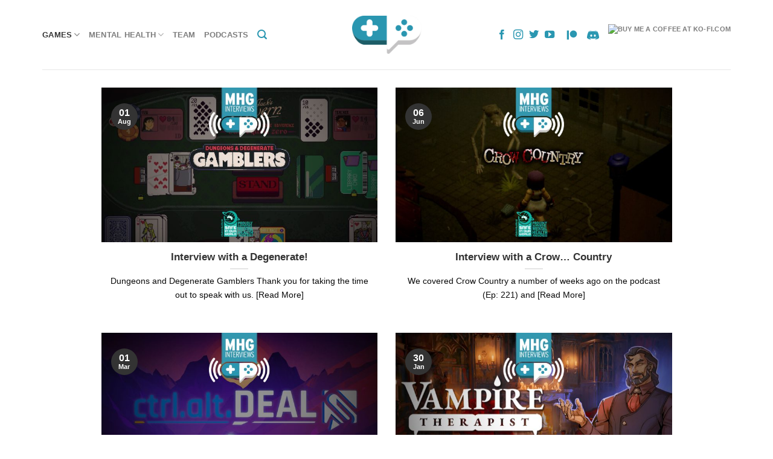

--- FILE ---
content_type: text/html; charset=UTF-8
request_url: https://www.mentalhealthgaming.com/category/interviews/
body_size: 16984
content:
<!DOCTYPE html>
<html lang="en-US" class="loading-site no-js">
<head>
	<meta charset="UTF-8" />
	<link rel="profile" href="http://gmpg.org/xfn/11" />
	<link rel="pingback" href="https://www.mentalhealthgaming.com/xmlrpc.php" />

	<script>(function(html){html.className = html.className.replace(/\bno-js\b/,'js')})(document.documentElement);</script>
<meta name='robots' content='index, follow, max-image-preview:large, max-snippet:-1, max-video-preview:-1' />
	<style>img:is([sizes="auto" i], [sizes^="auto," i]) { contain-intrinsic-size: 3000px 1500px }</style>
	<meta name="viewport" content="width=device-width, initial-scale=1" />
	<!-- This site is optimized with the Yoast SEO plugin v25.1 - https://yoast.com/wordpress/plugins/seo/ -->
	<title>Interviews Archives | MHG</title>
	<link rel="canonical" href="https://www.mentalhealthgaming.com/category/interviews/" />
	<meta property="og:locale" content="en_US" />
	<meta property="og:type" content="article" />
	<meta property="og:title" content="Interviews Archives | MHG" />
	<meta property="og:url" content="https://www.mentalhealthgaming.com/category/interviews/" />
	<meta property="og:site_name" content="MHG" />
	<meta name="twitter:card" content="summary_large_image" />
	<meta name="twitter:site" content="@mentalhealthga2" />
	<script type="application/ld+json" class="yoast-schema-graph">{"@context":"https://schema.org","@graph":[{"@type":"CollectionPage","@id":"https://www.mentalhealthgaming.com/category/interviews/","url":"https://www.mentalhealthgaming.com/category/interviews/","name":"Interviews Archives | MHG","isPartOf":{"@id":"https://www.mentalhealthgaming.com/#website"},"primaryImageOfPage":{"@id":"https://www.mentalhealthgaming.com/category/interviews/#primaryimage"},"image":{"@id":"https://www.mentalhealthgaming.com/category/interviews/#primaryimage"},"thumbnailUrl":"https://www.mentalhealthgaming.com/wp-content/uploads/2024/08/MHG_Interview_2024.jpg","breadcrumb":{"@id":"https://www.mentalhealthgaming.com/category/interviews/#breadcrumb"},"inLanguage":"en-US"},{"@type":"ImageObject","inLanguage":"en-US","@id":"https://www.mentalhealthgaming.com/category/interviews/#primaryimage","url":"https://www.mentalhealthgaming.com/wp-content/uploads/2024/08/MHG_Interview_2024.jpg","contentUrl":"https://www.mentalhealthgaming.com/wp-content/uploads/2024/08/MHG_Interview_2024.jpg","width":1920,"height":1080},{"@type":"BreadcrumbList","@id":"https://www.mentalhealthgaming.com/category/interviews/#breadcrumb","itemListElement":[{"@type":"ListItem","position":1,"name":"Home","item":"https://www.mentalhealthgaming.com/"},{"@type":"ListItem","position":2,"name":"Interviews"}]},{"@type":"WebSite","@id":"https://www.mentalhealthgaming.com/#website","url":"https://www.mentalhealthgaming.com/","name":"Mental Health Gaming","description":"Stay Strong &amp; Game","publisher":{"@id":"https://www.mentalhealthgaming.com/#organization"},"potentialAction":[{"@type":"SearchAction","target":{"@type":"EntryPoint","urlTemplate":"https://www.mentalhealthgaming.com/?s={search_term_string}"},"query-input":{"@type":"PropertyValueSpecification","valueRequired":true,"valueName":"search_term_string"}}],"inLanguage":"en-US"},{"@type":"Organization","@id":"https://www.mentalhealthgaming.com/#organization","name":"Mental Health Gaming","url":"https://www.mentalhealthgaming.com/","logo":{"@type":"ImageObject","inLanguage":"en-US","@id":"https://www.mentalhealthgaming.com/#/schema/logo/image/","url":"https://www.mentalhealthgaming.com/wp-content/uploads/2019/10/MHG-Logo.png","contentUrl":"https://www.mentalhealthgaming.com/wp-content/uploads/2019/10/MHG-Logo.png","width":2676,"height":2676,"caption":"Mental Health Gaming"},"image":{"@id":"https://www.mentalhealthgaming.com/#/schema/logo/image/"},"sameAs":["https://x.com/mentalhealthga2","https://www.youtube.com/channel/UCFeS_yr45e7DMXH4WVB399Q"]}]}</script>
	<!-- / Yoast SEO plugin. -->


<link rel='prefetch' href='https://www.mentalhealthgaming.com/wp-content/themes/flatsome/assets/js/flatsome.js?ver=e1ad26bd5672989785e1' />
<link rel='prefetch' href='https://www.mentalhealthgaming.com/wp-content/themes/flatsome/assets/js/chunk.slider.js?ver=3.19.12' />
<link rel='prefetch' href='https://www.mentalhealthgaming.com/wp-content/themes/flatsome/assets/js/chunk.popups.js?ver=3.19.12' />
<link rel='prefetch' href='https://www.mentalhealthgaming.com/wp-content/themes/flatsome/assets/js/chunk.tooltips.js?ver=3.19.12' />
<link rel="alternate" type="application/rss+xml" title="MHG &raquo; Feed" href="https://www.mentalhealthgaming.com/feed/" />
<link rel="alternate" type="application/rss+xml" title="MHG &raquo; Comments Feed" href="https://www.mentalhealthgaming.com/comments/feed/" />
<link rel="alternate" type="application/rss+xml" title="MHG &raquo; Interviews Category Feed" href="https://www.mentalhealthgaming.com/category/interviews/feed/" />
		<!-- This site uses the Google Analytics by MonsterInsights plugin v9.5.3 - Using Analytics tracking - https://www.monsterinsights.com/ -->
							<script src="//www.googletagmanager.com/gtag/js?id=G-746S0SCBBG"  data-cfasync="false" data-wpfc-render="false" type="text/javascript" async></script>
			<script data-cfasync="false" data-wpfc-render="false" type="text/javascript">
				var mi_version = '9.5.3';
				var mi_track_user = true;
				var mi_no_track_reason = '';
								var MonsterInsightsDefaultLocations = {"page_location":"https:\/\/www.mentalhealthgaming.com\/category\/interviews\/"};
				if ( typeof MonsterInsightsPrivacyGuardFilter === 'function' ) {
					var MonsterInsightsLocations = (typeof MonsterInsightsExcludeQuery === 'object') ? MonsterInsightsPrivacyGuardFilter( MonsterInsightsExcludeQuery ) : MonsterInsightsPrivacyGuardFilter( MonsterInsightsDefaultLocations );
				} else {
					var MonsterInsightsLocations = (typeof MonsterInsightsExcludeQuery === 'object') ? MonsterInsightsExcludeQuery : MonsterInsightsDefaultLocations;
				}

								var disableStrs = [
										'ga-disable-G-746S0SCBBG',
									];

				/* Function to detect opted out users */
				function __gtagTrackerIsOptedOut() {
					for (var index = 0; index < disableStrs.length; index++) {
						if (document.cookie.indexOf(disableStrs[index] + '=true') > -1) {
							return true;
						}
					}

					return false;
				}

				/* Disable tracking if the opt-out cookie exists. */
				if (__gtagTrackerIsOptedOut()) {
					for (var index = 0; index < disableStrs.length; index++) {
						window[disableStrs[index]] = true;
					}
				}

				/* Opt-out function */
				function __gtagTrackerOptout() {
					for (var index = 0; index < disableStrs.length; index++) {
						document.cookie = disableStrs[index] + '=true; expires=Thu, 31 Dec 2099 23:59:59 UTC; path=/';
						window[disableStrs[index]] = true;
					}
				}

				if ('undefined' === typeof gaOptout) {
					function gaOptout() {
						__gtagTrackerOptout();
					}
				}
								window.dataLayer = window.dataLayer || [];

				window.MonsterInsightsDualTracker = {
					helpers: {},
					trackers: {},
				};
				if (mi_track_user) {
					function __gtagDataLayer() {
						dataLayer.push(arguments);
					}

					function __gtagTracker(type, name, parameters) {
						if (!parameters) {
							parameters = {};
						}

						if (parameters.send_to) {
							__gtagDataLayer.apply(null, arguments);
							return;
						}

						if (type === 'event') {
														parameters.send_to = monsterinsights_frontend.v4_id;
							var hookName = name;
							if (typeof parameters['event_category'] !== 'undefined') {
								hookName = parameters['event_category'] + ':' + name;
							}

							if (typeof MonsterInsightsDualTracker.trackers[hookName] !== 'undefined') {
								MonsterInsightsDualTracker.trackers[hookName](parameters);
							} else {
								__gtagDataLayer('event', name, parameters);
							}
							
						} else {
							__gtagDataLayer.apply(null, arguments);
						}
					}

					__gtagTracker('js', new Date());
					__gtagTracker('set', {
						'developer_id.dZGIzZG': true,
											});
					if ( MonsterInsightsLocations.page_location ) {
						__gtagTracker('set', MonsterInsightsLocations);
					}
										__gtagTracker('config', 'G-746S0SCBBG', {"forceSSL":"true","link_attribution":"true"} );
															window.gtag = __gtagTracker;										(function () {
						/* https://developers.google.com/analytics/devguides/collection/analyticsjs/ */
						/* ga and __gaTracker compatibility shim. */
						var noopfn = function () {
							return null;
						};
						var newtracker = function () {
							return new Tracker();
						};
						var Tracker = function () {
							return null;
						};
						var p = Tracker.prototype;
						p.get = noopfn;
						p.set = noopfn;
						p.send = function () {
							var args = Array.prototype.slice.call(arguments);
							args.unshift('send');
							__gaTracker.apply(null, args);
						};
						var __gaTracker = function () {
							var len = arguments.length;
							if (len === 0) {
								return;
							}
							var f = arguments[len - 1];
							if (typeof f !== 'object' || f === null || typeof f.hitCallback !== 'function') {
								if ('send' === arguments[0]) {
									var hitConverted, hitObject = false, action;
									if ('event' === arguments[1]) {
										if ('undefined' !== typeof arguments[3]) {
											hitObject = {
												'eventAction': arguments[3],
												'eventCategory': arguments[2],
												'eventLabel': arguments[4],
												'value': arguments[5] ? arguments[5] : 1,
											}
										}
									}
									if ('pageview' === arguments[1]) {
										if ('undefined' !== typeof arguments[2]) {
											hitObject = {
												'eventAction': 'page_view',
												'page_path': arguments[2],
											}
										}
									}
									if (typeof arguments[2] === 'object') {
										hitObject = arguments[2];
									}
									if (typeof arguments[5] === 'object') {
										Object.assign(hitObject, arguments[5]);
									}
									if ('undefined' !== typeof arguments[1].hitType) {
										hitObject = arguments[1];
										if ('pageview' === hitObject.hitType) {
											hitObject.eventAction = 'page_view';
										}
									}
									if (hitObject) {
										action = 'timing' === arguments[1].hitType ? 'timing_complete' : hitObject.eventAction;
										hitConverted = mapArgs(hitObject);
										__gtagTracker('event', action, hitConverted);
									}
								}
								return;
							}

							function mapArgs(args) {
								var arg, hit = {};
								var gaMap = {
									'eventCategory': 'event_category',
									'eventAction': 'event_action',
									'eventLabel': 'event_label',
									'eventValue': 'event_value',
									'nonInteraction': 'non_interaction',
									'timingCategory': 'event_category',
									'timingVar': 'name',
									'timingValue': 'value',
									'timingLabel': 'event_label',
									'page': 'page_path',
									'location': 'page_location',
									'title': 'page_title',
									'referrer' : 'page_referrer',
								};
								for (arg in args) {
																		if (!(!args.hasOwnProperty(arg) || !gaMap.hasOwnProperty(arg))) {
										hit[gaMap[arg]] = args[arg];
									} else {
										hit[arg] = args[arg];
									}
								}
								return hit;
							}

							try {
								f.hitCallback();
							} catch (ex) {
							}
						};
						__gaTracker.create = newtracker;
						__gaTracker.getByName = newtracker;
						__gaTracker.getAll = function () {
							return [];
						};
						__gaTracker.remove = noopfn;
						__gaTracker.loaded = true;
						window['__gaTracker'] = __gaTracker;
					})();
									} else {
										console.log("");
					(function () {
						function __gtagTracker() {
							return null;
						}

						window['__gtagTracker'] = __gtagTracker;
						window['gtag'] = __gtagTracker;
					})();
									}
			</script>
				<!-- / Google Analytics by MonsterInsights -->
		<script type="text/javascript">
/* <![CDATA[ */
window._wpemojiSettings = {"baseUrl":"https:\/\/s.w.org\/images\/core\/emoji\/15.1.0\/72x72\/","ext":".png","svgUrl":"https:\/\/s.w.org\/images\/core\/emoji\/15.1.0\/svg\/","svgExt":".svg","source":{"concatemoji":"https:\/\/www.mentalhealthgaming.com\/wp-includes\/js\/wp-emoji-release.min.js?ver=6.8.1"}};
/*! This file is auto-generated */
!function(i,n){var o,s,e;function c(e){try{var t={supportTests:e,timestamp:(new Date).valueOf()};sessionStorage.setItem(o,JSON.stringify(t))}catch(e){}}function p(e,t,n){e.clearRect(0,0,e.canvas.width,e.canvas.height),e.fillText(t,0,0);var t=new Uint32Array(e.getImageData(0,0,e.canvas.width,e.canvas.height).data),r=(e.clearRect(0,0,e.canvas.width,e.canvas.height),e.fillText(n,0,0),new Uint32Array(e.getImageData(0,0,e.canvas.width,e.canvas.height).data));return t.every(function(e,t){return e===r[t]})}function u(e,t,n){switch(t){case"flag":return n(e,"\ud83c\udff3\ufe0f\u200d\u26a7\ufe0f","\ud83c\udff3\ufe0f\u200b\u26a7\ufe0f")?!1:!n(e,"\ud83c\uddfa\ud83c\uddf3","\ud83c\uddfa\u200b\ud83c\uddf3")&&!n(e,"\ud83c\udff4\udb40\udc67\udb40\udc62\udb40\udc65\udb40\udc6e\udb40\udc67\udb40\udc7f","\ud83c\udff4\u200b\udb40\udc67\u200b\udb40\udc62\u200b\udb40\udc65\u200b\udb40\udc6e\u200b\udb40\udc67\u200b\udb40\udc7f");case"emoji":return!n(e,"\ud83d\udc26\u200d\ud83d\udd25","\ud83d\udc26\u200b\ud83d\udd25")}return!1}function f(e,t,n){var r="undefined"!=typeof WorkerGlobalScope&&self instanceof WorkerGlobalScope?new OffscreenCanvas(300,150):i.createElement("canvas"),a=r.getContext("2d",{willReadFrequently:!0}),o=(a.textBaseline="top",a.font="600 32px Arial",{});return e.forEach(function(e){o[e]=t(a,e,n)}),o}function t(e){var t=i.createElement("script");t.src=e,t.defer=!0,i.head.appendChild(t)}"undefined"!=typeof Promise&&(o="wpEmojiSettingsSupports",s=["flag","emoji"],n.supports={everything:!0,everythingExceptFlag:!0},e=new Promise(function(e){i.addEventListener("DOMContentLoaded",e,{once:!0})}),new Promise(function(t){var n=function(){try{var e=JSON.parse(sessionStorage.getItem(o));if("object"==typeof e&&"number"==typeof e.timestamp&&(new Date).valueOf()<e.timestamp+604800&&"object"==typeof e.supportTests)return e.supportTests}catch(e){}return null}();if(!n){if("undefined"!=typeof Worker&&"undefined"!=typeof OffscreenCanvas&&"undefined"!=typeof URL&&URL.createObjectURL&&"undefined"!=typeof Blob)try{var e="postMessage("+f.toString()+"("+[JSON.stringify(s),u.toString(),p.toString()].join(",")+"));",r=new Blob([e],{type:"text/javascript"}),a=new Worker(URL.createObjectURL(r),{name:"wpTestEmojiSupports"});return void(a.onmessage=function(e){c(n=e.data),a.terminate(),t(n)})}catch(e){}c(n=f(s,u,p))}t(n)}).then(function(e){for(var t in e)n.supports[t]=e[t],n.supports.everything=n.supports.everything&&n.supports[t],"flag"!==t&&(n.supports.everythingExceptFlag=n.supports.everythingExceptFlag&&n.supports[t]);n.supports.everythingExceptFlag=n.supports.everythingExceptFlag&&!n.supports.flag,n.DOMReady=!1,n.readyCallback=function(){n.DOMReady=!0}}).then(function(){return e}).then(function(){var e;n.supports.everything||(n.readyCallback(),(e=n.source||{}).concatemoji?t(e.concatemoji):e.wpemoji&&e.twemoji&&(t(e.twemoji),t(e.wpemoji)))}))}((window,document),window._wpemojiSettings);
/* ]]> */
</script>
<style id='wp-emoji-styles-inline-css' type='text/css'>

	img.wp-smiley, img.emoji {
		display: inline !important;
		border: none !important;
		box-shadow: none !important;
		height: 1em !important;
		width: 1em !important;
		margin: 0 0.07em !important;
		vertical-align: -0.1em !important;
		background: none !important;
		padding: 0 !important;
	}
</style>
<style id='wp-block-library-inline-css' type='text/css'>
:root{--wp-admin-theme-color:#007cba;--wp-admin-theme-color--rgb:0,124,186;--wp-admin-theme-color-darker-10:#006ba1;--wp-admin-theme-color-darker-10--rgb:0,107,161;--wp-admin-theme-color-darker-20:#005a87;--wp-admin-theme-color-darker-20--rgb:0,90,135;--wp-admin-border-width-focus:2px;--wp-block-synced-color:#7a00df;--wp-block-synced-color--rgb:122,0,223;--wp-bound-block-color:var(--wp-block-synced-color)}@media (min-resolution:192dpi){:root{--wp-admin-border-width-focus:1.5px}}.wp-element-button{cursor:pointer}:root{--wp--preset--font-size--normal:16px;--wp--preset--font-size--huge:42px}:root .has-very-light-gray-background-color{background-color:#eee}:root .has-very-dark-gray-background-color{background-color:#313131}:root .has-very-light-gray-color{color:#eee}:root .has-very-dark-gray-color{color:#313131}:root .has-vivid-green-cyan-to-vivid-cyan-blue-gradient-background{background:linear-gradient(135deg,#00d084,#0693e3)}:root .has-purple-crush-gradient-background{background:linear-gradient(135deg,#34e2e4,#4721fb 50%,#ab1dfe)}:root .has-hazy-dawn-gradient-background{background:linear-gradient(135deg,#faaca8,#dad0ec)}:root .has-subdued-olive-gradient-background{background:linear-gradient(135deg,#fafae1,#67a671)}:root .has-atomic-cream-gradient-background{background:linear-gradient(135deg,#fdd79a,#004a59)}:root .has-nightshade-gradient-background{background:linear-gradient(135deg,#330968,#31cdcf)}:root .has-midnight-gradient-background{background:linear-gradient(135deg,#020381,#2874fc)}.has-regular-font-size{font-size:1em}.has-larger-font-size{font-size:2.625em}.has-normal-font-size{font-size:var(--wp--preset--font-size--normal)}.has-huge-font-size{font-size:var(--wp--preset--font-size--huge)}.has-text-align-center{text-align:center}.has-text-align-left{text-align:left}.has-text-align-right{text-align:right}#end-resizable-editor-section{display:none}.aligncenter{clear:both}.items-justified-left{justify-content:flex-start}.items-justified-center{justify-content:center}.items-justified-right{justify-content:flex-end}.items-justified-space-between{justify-content:space-between}.screen-reader-text{border:0;clip-path:inset(50%);height:1px;margin:-1px;overflow:hidden;padding:0;position:absolute;width:1px;word-wrap:normal!important}.screen-reader-text:focus{background-color:#ddd;clip-path:none;color:#444;display:block;font-size:1em;height:auto;left:5px;line-height:normal;padding:15px 23px 14px;text-decoration:none;top:5px;width:auto;z-index:100000}html :where(.has-border-color){border-style:solid}html :where([style*=border-top-color]){border-top-style:solid}html :where([style*=border-right-color]){border-right-style:solid}html :where([style*=border-bottom-color]){border-bottom-style:solid}html :where([style*=border-left-color]){border-left-style:solid}html :where([style*=border-width]){border-style:solid}html :where([style*=border-top-width]){border-top-style:solid}html :where([style*=border-right-width]){border-right-style:solid}html :where([style*=border-bottom-width]){border-bottom-style:solid}html :where([style*=border-left-width]){border-left-style:solid}html :where(img[class*=wp-image-]){height:auto;max-width:100%}:where(figure){margin:0 0 1em}html :where(.is-position-sticky){--wp-admin--admin-bar--position-offset:var(--wp-admin--admin-bar--height,0px)}@media screen and (max-width:600px){html :where(.is-position-sticky){--wp-admin--admin-bar--position-offset:0px}}
</style>
<link rel='stylesheet' id='contact-form-7-css' href='https://www.mentalhealthgaming.com/wp-content/plugins/contact-form-7/includes/css/styles.css?ver=6.0.6' type='text/css' media='all' />
<link rel='stylesheet' id='cb_p6-css-main-css' href='https://www.mentalhealthgaming.com/wp-content/plugins/patron-button-and-widgets-by-codebard/plugin/templates/default/style.css?ver=6.8.1' type='text/css' media='all' />
<link rel='stylesheet' id='__EPYT__style-css' href='https://www.mentalhealthgaming.com/wp-content/plugins/youtube-embed-plus/styles/ytprefs.min.css?ver=14.2.2' type='text/css' media='all' />
<style id='__EPYT__style-inline-css' type='text/css'>

                .epyt-gallery-thumb {
                        width: 33.333%;
                }
                
</style>
<link rel='stylesheet' id='flatsome-main-css' href='https://www.mentalhealthgaming.com/wp-content/themes/flatsome/assets/css/flatsome.css?ver=3.19.12' type='text/css' media='all' />
<style id='flatsome-main-inline-css' type='text/css'>
@font-face {
				font-family: "fl-icons";
				font-display: block;
				src: url(https://www.mentalhealthgaming.com/wp-content/themes/flatsome/assets/css/icons/fl-icons.eot?v=3.19.12);
				src:
					url(https://www.mentalhealthgaming.com/wp-content/themes/flatsome/assets/css/icons/fl-icons.eot#iefix?v=3.19.12) format("embedded-opentype"),
					url(https://www.mentalhealthgaming.com/wp-content/themes/flatsome/assets/css/icons/fl-icons.woff2?v=3.19.12) format("woff2"),
					url(https://www.mentalhealthgaming.com/wp-content/themes/flatsome/assets/css/icons/fl-icons.ttf?v=3.19.12) format("truetype"),
					url(https://www.mentalhealthgaming.com/wp-content/themes/flatsome/assets/css/icons/fl-icons.woff?v=3.19.12) format("woff"),
					url(https://www.mentalhealthgaming.com/wp-content/themes/flatsome/assets/css/icons/fl-icons.svg?v=3.19.12#fl-icons) format("svg");
			}
</style>
<link rel='stylesheet' id='flatsome-style-css' href='https://www.mentalhealthgaming.com/wp-content/themes/flatsome/style.css?ver=3.19.12' type='text/css' media='all' />
<script type="text/javascript">
            window._nslDOMReady = function (callback) {
                if ( document.readyState === "complete" || document.readyState === "interactive" ) {
                    callback();
                } else {
                    document.addEventListener( "DOMContentLoaded", callback );
                }
            };
            </script><script type="text/javascript" src="https://www.mentalhealthgaming.com/wp-content/plugins/google-analytics-for-wordpress/assets/js/frontend-gtag.min.js?ver=9.5.3" id="monsterinsights-frontend-script-js" async="async" data-wp-strategy="async"></script>
<script data-cfasync="false" data-wpfc-render="false" type="text/javascript" id='monsterinsights-frontend-script-js-extra'>/* <![CDATA[ */
var monsterinsights_frontend = {"js_events_tracking":"true","download_extensions":"doc,pdf,ppt,zip,xls,docx,pptx,xlsx","inbound_paths":"[]","home_url":"https:\/\/www.mentalhealthgaming.com","hash_tracking":"false","v4_id":"G-746S0SCBBG"};/* ]]> */
</script>
<script type="text/javascript" src="https://www.mentalhealthgaming.com/wp-includes/js/jquery/jquery.min.js?ver=3.7.1" id="jquery-core-js"></script>
<script type="text/javascript" src="https://www.mentalhealthgaming.com/wp-includes/js/jquery/jquery-migrate.min.js?ver=3.4.1" id="jquery-migrate-js"></script>
<script type="text/javascript" id="__ytprefs__-js-extra">
/* <![CDATA[ */
var _EPYT_ = {"ajaxurl":"https:\/\/www.mentalhealthgaming.com\/wp-admin\/admin-ajax.php","security":"4428eb4ebc","gallery_scrolloffset":"20","eppathtoscripts":"https:\/\/www.mentalhealthgaming.com\/wp-content\/plugins\/youtube-embed-plus\/scripts\/","eppath":"https:\/\/www.mentalhealthgaming.com\/wp-content\/plugins\/youtube-embed-plus\/","epresponsiveselector":"[\"iframe.__youtube_prefs__\",\"iframe[src*='youtube.com']\",\"iframe[src*='youtube-nocookie.com']\",\"iframe[data-ep-src*='youtube.com']\",\"iframe[data-ep-src*='youtube-nocookie.com']\",\"iframe[data-ep-gallerysrc*='youtube.com']\"]","epdovol":"1","version":"14.2.2","evselector":"iframe.__youtube_prefs__[src], iframe[src*=\"youtube.com\/embed\/\"], iframe[src*=\"youtube-nocookie.com\/embed\/\"]","ajax_compat":"","maxres_facade":"eager","ytapi_load":"light","pause_others":"","stopMobileBuffer":"1","facade_mode":"","not_live_on_channel":""};
/* ]]> */
</script>
<script type="text/javascript" src="https://www.mentalhealthgaming.com/wp-content/plugins/youtube-embed-plus/scripts/ytprefs.min.js?ver=14.2.2" id="__ytprefs__-js"></script>
<link rel="https://api.w.org/" href="https://www.mentalhealthgaming.com/wp-json/" /><link rel="alternate" title="JSON" type="application/json" href="https://www.mentalhealthgaming.com/wp-json/wp/v2/categories/273" /><link rel="EditURI" type="application/rsd+xml" title="RSD" href="https://www.mentalhealthgaming.com/xmlrpc.php?rsd" />
<meta name="generator" content="WordPress 6.8.1" />
<link rel="icon" href="https://www.mentalhealthgaming.com/wp-content/uploads/2021/06/cropped-MHG-Profile-SQ-32x32.jpg" sizes="32x32" />
<link rel="icon" href="https://www.mentalhealthgaming.com/wp-content/uploads/2021/06/cropped-MHG-Profile-SQ-192x192.jpg" sizes="192x192" />
<link rel="apple-touch-icon" href="https://www.mentalhealthgaming.com/wp-content/uploads/2021/06/cropped-MHG-Profile-SQ-180x180.jpg" />
<meta name="msapplication-TileImage" content="https://www.mentalhealthgaming.com/wp-content/uploads/2021/06/cropped-MHG-Profile-SQ-270x270.jpg" />
<style id="custom-css" type="text/css">:root {--primary-color: #333333;--fs-color-primary: #333333;--fs-color-secondary: #d26e4b;--fs-color-success: #7a9c59;--fs-color-alert: #b20000;--fs-experimental-link-color: #6e0705;--fs-experimental-link-color-hover: #111;}.tooltipster-base {--tooltip-color: #fff;--tooltip-bg-color: #000;}.off-canvas-right .mfp-content, .off-canvas-left .mfp-content {--drawer-width: 300px;}.container-width, .full-width .ubermenu-nav, .container, .row{max-width: 1170px}.row.row-collapse{max-width: 1140px}.row.row-small{max-width: 1162.5px}.row.row-large{max-width: 1200px}.header-main{height: 115px}#logo img{max-height: 115px}#logo{width:115px;}#logo img{padding:21px 0;}.header-bottom{min-height: 67px}.header-top{min-height: 30px}.transparent .header-main{height: 265px}.transparent #logo img{max-height: 265px}.has-transparent + .page-title:first-of-type,.has-transparent + #main > .page-title,.has-transparent + #main > div > .page-title,.has-transparent + #main .page-header-wrapper:first-of-type .page-title{padding-top: 315px;}.header.show-on-scroll,.stuck .header-main{height:53px!important}.stuck #logo img{max-height: 53px!important}.header-bg-color {background-color: #ffffff}.header-bottom {background-color: #ffffff}.stuck .header-main .nav > li > a{line-height: 50px }@media (max-width: 549px) {.header-main{height: 70px}#logo img{max-height: 70px}}.main-menu-overlay{background-color: #350000}body{color: #0a0a0a}h1,h2,h3,h4,h5,h6,.heading-font{color: #333333;}.header:not(.transparent) .header-bottom-nav.nav > li > a{color: #2a97b1;}.header:not(.transparent) .header-bottom-nav.nav > li > a:hover,.header:not(.transparent) .header-bottom-nav.nav > li.active > a,.header:not(.transparent) .header-bottom-nav.nav > li.current > a,.header:not(.transparent) .header-bottom-nav.nav > li > a.active,.header:not(.transparent) .header-bottom-nav.nav > li > a.current{color: #217f96;}.header-bottom-nav.nav-line-bottom > li > a:before,.header-bottom-nav.nav-line-grow > li > a:before,.header-bottom-nav.nav-line > li > a:before,.header-bottom-nav.nav-box > li > a:hover,.header-bottom-nav.nav-box > li.active > a,.header-bottom-nav.nav-pills > li > a:hover,.header-bottom-nav.nav-pills > li.active > a{color:#FFF!important;background-color: #217f96;}.header-main .social-icons,.header-main .cart-icon strong,.header-main .menu-title,.header-main .header-button > .button.is-outline,.header-main .nav > li > a > i:not(.icon-angle-down){color: #2a97b1!important;}.header-main .header-button > .button.is-outline,.header-main .cart-icon strong:after,.header-main .cart-icon strong{border-color: #2a97b1!important;}.header-main .header-button > .button:not(.is-outline){background-color: #2a97b1!important;}.header-main .current-dropdown .cart-icon strong,.header-main .header-button > .button:hover,.header-main .header-button > .button:hover i,.header-main .header-button > .button:hover span{color:#FFF!important;}.header-main .menu-title:hover,.header-main .social-icons a:hover,.header-main .header-button > .button.is-outline:hover,.header-main .nav > li > a:hover > i:not(.icon-angle-down){color: #2a97b1!important;}.header-main .current-dropdown .cart-icon strong,.header-main .header-button > .button:hover{background-color: #2a97b1!important;}.header-main .current-dropdown .cart-icon strong:after,.header-main .current-dropdown .cart-icon strong,.header-main .header-button > .button:hover{border-color: #2a97b1!important;}.footer-1{background-color: #333333}.footer-2{background-color: #FFFFFF}.absolute-footer, html{background-color: #ffffff}.nav-vertical-fly-out > li + li {border-top-width: 1px; border-top-style: solid;}/* Custom CSS */p > a {background-color: #eeeeee;color: #333;padding: 2px 5px;text-decoration: underline;}p > a:hover {background-color: #be3022;color: #fff;padding: 2px 5px;}.wp-block-spacer { height: 20px!important;}.button span {font-family: sans-serif;}p > a {background-color: #eeeeee;color: #333;padding: 2px 5px;}.stack {display: flex;flex-wrap: wrap;}.stack > .box {flex: 1 0 21%; /* explanation below */max-width: 21%;}.featured-title .page-title-inner {padding-bottom: 20px;min-height: 70vh!important;}.wp-element-button, .wp-block-button__link {background-color: #07879c !important;border-width: 0;color: #fff;font-family: inherit;font-size: inherit;line-height: inherit;padding: 0.5rem!important;margin-bottom: 20px;text-decoration: none;border-radius: 10px;}/* Custom CSS Tablet */@media (max-width: 849px){.stack > .box {flex: 1 0 32%; /* explanation below */max-width: 32%;}}/* Custom CSS Mobile */@media (max-width: 549px){.stack > .box {flex: 1 0 49%; /* explanation below */max-width: 49%;}.featured-title .page-title-inner {padding-bottom: 20px;min-height: 45vh!important;}h2 {font-size: 2.3em;}}.label-new.menu-item > a:after{content:"New";}.label-hot.menu-item > a:after{content:"Hot";}.label-sale.menu-item > a:after{content:"Sale";}.label-popular.menu-item > a:after{content:"Popular";}</style>		<style type="text/css" id="wp-custom-css">
			.epyt-video-wrapper {
    margin-bottom: 30px !important;
}		</style>
		<style id="kirki-inline-styles"></style></head>

<body class="archive category category-interviews category-273 wp-theme-flatsome full-width lightbox nav-dropdown-has-arrow nav-dropdown-has-shadow nav-dropdown-has-border">


<a class="skip-link screen-reader-text" href="#main">Skip to content</a>

<div id="wrapper">

	
	<header id="header" class="header ">
		<div class="header-wrapper">
			<div id="masthead" class="header-main show-logo-center hide-for-sticky">
      <div class="header-inner flex-row container logo-center medium-logo-center" role="navigation">

          <!-- Logo -->
          <div id="logo" class="flex-col logo">
            
<!-- Header logo -->
<a href="https://www.mentalhealthgaming.com/" title="MHG - Stay Strong &amp; Game" rel="home">
		<img width="544" height="299" src="https://www.mentalhealthgaming.com/wp-content/uploads/2025/10/MHG-Logo.png" class="header_logo header-logo" alt="MHG"/><img  width="544" height="299" src="https://www.mentalhealthgaming.com/wp-content/uploads/2025/10/MHG-Logo.png" class="header-logo-dark" alt="MHG"/></a>
          </div>

          <!-- Mobile Left Elements -->
          <div class="flex-col show-for-medium flex-left">
            <ul class="mobile-nav nav nav-left ">
              <li class="nav-icon has-icon">
  		<a href="#" data-open="#main-menu" data-pos="right" data-bg="main-menu-overlay" data-color="" class="is-small" aria-label="Menu" aria-controls="main-menu" aria-expanded="false">

		  <i class="icon-menu" ></i>
		  <span class="menu-title uppercase hide-for-small">Menu</span>		</a>
	</li>
            </ul>
          </div>

          <!-- Left Elements -->
          <div class="flex-col hide-for-medium flex-left
            ">
            <ul class="header-nav header-nav-main nav nav-left  nav-uppercase" >
              <li id="menu-item-387" class="menu-item menu-item-type-taxonomy menu-item-object-category current-menu-ancestor current-menu-parent menu-item-has-children menu-item-387 active menu-item-design-default has-dropdown"><a href="https://www.mentalhealthgaming.com/category/games/" class="nav-top-link" aria-expanded="false" aria-haspopup="menu">Games<i class="icon-angle-down" ></i></a>
<ul class="sub-menu nav-dropdown nav-dropdown-default">
	<li id="menu-item-4833" class="menu-item menu-item-type-taxonomy menu-item-object-category menu-item-4833"><a href="https://www.mentalhealthgaming.com/category/indie-round-up/">Indie Round Up</a></li>
	<li id="menu-item-4832" class="menu-item menu-item-type-taxonomy menu-item-object-category menu-item-4832"><a href="https://www.mentalhealthgaming.com/category/games-of-the-month/">Games of the Month</a></li>
	<li id="menu-item-4877" class="menu-item menu-item-type-taxonomy menu-item-object-category current-menu-item menu-item-4877 active"><a href="https://www.mentalhealthgaming.com/category/interviews/" aria-current="page">Interviews</a></li>
</ul>
</li>
<li id="menu-item-2720" class="menu-item menu-item-type-taxonomy menu-item-object-category menu-item-has-children menu-item-2720 menu-item-design-default has-dropdown"><a href="https://www.mentalhealthgaming.com/category/mental-health/" class="nav-top-link" aria-expanded="false" aria-haspopup="menu">Mental Health<i class="icon-angle-down" ></i></a>
<ul class="sub-menu nav-dropdown nav-dropdown-default">
	<li id="menu-item-4338" class="menu-item menu-item-type-taxonomy menu-item-object-category menu-item-4338"><a href="https://www.mentalhealthgaming.com/category/mental-health/alcohol-recovery-tale/">My Alcohol Recovery Tale</a></li>
</ul>
</li>
<li id="menu-item-2555" class="menu-item menu-item-type-post_type menu-item-object-page menu-item-2555 menu-item-design-default"><a href="https://www.mentalhealthgaming.com/team/" class="nav-top-link">Team</a></li>
<li id="menu-item-1013" class="menu-item menu-item-type-post_type menu-item-object-page menu-item-1013 menu-item-design-default"><a href="https://www.mentalhealthgaming.com/podcasts/" class="nav-top-link">Podcasts</a></li>
<li class="header-search header-search-lightbox has-icon">
			<a href="#search-lightbox" aria-label="Search" data-open="#search-lightbox" data-focus="input.search-field"
		class="is-small">
		<i class="icon-search" style="font-size:16px;" ></i></a>
		
	<div id="search-lightbox" class="mfp-hide dark text-center">
		<div class="searchform-wrapper ux-search-box relative form-flat is-large"><form method="get" class="searchform" action="https://www.mentalhealthgaming.com/" role="search">
		<div class="flex-row relative">
			<div class="flex-col flex-grow">
	   	   <input type="search" class="search-field mb-0" name="s" value="" id="s" placeholder="Search&hellip;" />
			</div>
			<div class="flex-col">
				<button type="submit" class="ux-search-submit submit-button secondary button icon mb-0" aria-label="Submit">
					<i class="icon-search" ></i>				</button>
			</div>
		</div>
    <div class="live-search-results text-left z-top"></div>
</form>
</div>	</div>
</li>
            </ul>
          </div>

          <!-- Right Elements -->
          <div class="flex-col hide-for-medium flex-right">
            <ul class="header-nav header-nav-main nav nav-right  nav-uppercase">
              <li class="html header-social-icons ml-0">
	<div class="social-icons follow-icons" ><a href="https://www.facebook.com/mentalhealthgaming/" target="_blank" data-label="Facebook" class="icon plain facebook tooltip" title="Follow on Facebook" aria-label="Follow on Facebook" rel="noopener nofollow" ><i class="icon-facebook" ></i></a><a href="https://www.instagram.com/mentalhealthgaming2/" target="_blank" data-label="Instagram" class="icon plain instagram tooltip" title="Follow on Instagram" aria-label="Follow on Instagram" rel="noopener nofollow" ><i class="icon-instagram" ></i></a><a href="https://twitter.com/mentalhealthga2" data-label="Twitter" target="_blank" class="icon plain twitter tooltip" title="Follow on Twitter" aria-label="Follow on Twitter" rel="noopener nofollow" ><i class="icon-twitter" ></i></a><a href="https://www.youtube.com/channel/UCFeS_yr45e7DMXH4WVB399Q" data-label="YouTube" target="_blank" class="icon plain youtube tooltip" title="Follow on YouTube" aria-label="Follow on YouTube" rel="noopener nofollow" ><i class="icon-youtube" ></i></a></div></li>
<li class="html custom html_topbar_right"><a class="patreon" href="https://www.patreon.com/mentalhealthgaming" target="_blank"><svg xmlns="https://www.w3.org/2000/svg" x="0px" y="0px"
width="20" height="20"
viewBox="0 0 172 172"
style=" fill:#2A97B1;"><g fill="none" fill-rule="nonzero" stroke="none" stroke-width="1" stroke-linecap="butt" stroke-linejoin="miter" stroke-miterlimit="10" stroke-dasharray="" stroke-dashoffset="0" font-family="none" font-weight="none" font-size="none" text-anchor="none" style="mix-blend-mode: normal"><path d="M0,172v-172h172v172z" fill="none"></path><g fill="#2A97B1"><path d="M14.33333,21.5v129h28.66667v-129zM107.5,21.5c-27.65617,0 -50.16667,22.5105 -50.16667,50.16667c0,27.65617 22.5105,50.16667 50.16667,50.16667c27.65617,0 50.16667,-22.5105 50.16667,-50.16667c0,-27.65617 -22.5105,-50.16667 -50.16667,-50.16667z"></path></g></g></svg></a></li><li class="html custom html_top_right_text"><a class="patreon" href="https://discord.gg/N4vF9x7" target="_blank"><svg xmlns="https://www.w3.org/2000/svg" x="0px" y="0px"
width="22" height="22"
viewBox="0 0 172 172"
style=" fill:#2A97B1;"><g fill="none" fill-rule="nonzero" stroke="none" stroke-width="1" stroke-linecap="butt" stroke-linejoin="miter" stroke-miterlimit="10" stroke-dasharray="" stroke-dashoffset="0" font-family="none" font-weight="none" font-size="none" text-anchor="none" style="mix-blend-mode: normal"><path d="M0,172v-172h172v172z" fill="none"></path><g fill="#2A97B1"><path d="M143.33333,43c0,0 -16.42958,-12.857 -35.83333,-14.33333l-1.74867,3.49733c17.544,4.29283 25.59217,10.44542 33.99867,18.00267c-14.49458,-7.39958 -28.80642,-14.33333 -53.75,-14.33333c-24.94358,0 -39.25542,6.93375 -53.75,14.33333c8.4065,-7.55725 17.98117,-14.38708 33.99867,-18.00267l-1.74867,-3.49733c-20.35692,1.92425 -35.83333,14.33333 -35.83333,14.33333c0,0 -18.35025,26.60625 -21.5,78.83333c18.49717,21.33158 46.58333,21.5 46.58333,21.5l5.87308,-7.82958c-9.96883,-3.46508 -21.22767,-9.6535 -30.95642,-20.83708c11.60283,8.77917 29.11458,17.91667 57.33333,17.91667c28.21875,0 45.7305,-9.1375 57.33333,-17.91667c-9.72875,11.18358 -20.98758,17.372 -30.95642,20.83708l5.87308,7.82958c0,0 28.08617,-0.16842 46.58333,-21.5c-3.14975,-52.22708 -21.5,-78.83333 -21.5,-78.83333zM62.70833,107.5c-6.92658,0 -12.54167,-6.41775 -12.54167,-14.33333c0,-7.91558 5.61508,-14.33333 12.54167,-14.33333c6.92658,0 12.54167,6.41775 12.54167,14.33333c0,7.91558 -5.61508,14.33333 -12.54167,14.33333zM109.29167,107.5c-6.92658,0 -12.54167,-6.41775 -12.54167,-14.33333c0,-7.91558 5.61508,-14.33333 12.54167,-14.33333c6.92658,0 12.54167,6.41775 12.54167,14.33333c0,7.91558 -5.61508,14.33333 -12.54167,14.33333z"></path></g></g></svg></a></li><li class="html custom html_nav_position_text_top"><a href='https://ko-fi.com/M4M71NRWZ' target='_blank'><img height='36' style='border:0px;height:36px;' src='https://cdn.ko-fi.com/cdn/kofi2.png?v=2' border='0' alt='Buy Me a Coffee at ko-fi.com' /></a></li>            </ul>
          </div>

          <!-- Mobile Right Elements -->
          <div class="flex-col show-for-medium flex-right">
            <ul class="mobile-nav nav nav-right ">
              <li class="header-search header-search-lightbox has-icon">
			<a href="#search-lightbox" aria-label="Search" data-open="#search-lightbox" data-focus="input.search-field"
		class="is-small">
		<i class="icon-search" style="font-size:16px;" ></i></a>
		
	<div id="search-lightbox" class="mfp-hide dark text-center">
		<div class="searchform-wrapper ux-search-box relative form-flat is-large"><form method="get" class="searchform" action="https://www.mentalhealthgaming.com/" role="search">
		<div class="flex-row relative">
			<div class="flex-col flex-grow">
	   	   <input type="search" class="search-field mb-0" name="s" value="" id="s" placeholder="Search&hellip;" />
			</div>
			<div class="flex-col">
				<button type="submit" class="ux-search-submit submit-button secondary button icon mb-0" aria-label="Submit">
					<i class="icon-search" ></i>				</button>
			</div>
		</div>
    <div class="live-search-results text-left z-top"></div>
</form>
</div>	</div>
</li>
            </ul>
          </div>

      </div>

            <div class="container"><div class="top-divider full-width"></div></div>
      </div>
<div id="wide-nav" class="header-bottom wide-nav hide-for-sticky show-for-medium">
    <div class="flex-row container">

            
            
            
                          <div class="flex-col show-for-medium flex-grow">
                  <ul class="nav header-bottom-nav nav-center mobile-nav  nav-uppercase">
                      <li class="html custom html_top_right_text"><a class="patreon" href="https://discord.gg/N4vF9x7" target="_blank"><svg xmlns="https://www.w3.org/2000/svg" x="0px" y="0px"
width="22" height="22"
viewBox="0 0 172 172"
style=" fill:#2A97B1;"><g fill="none" fill-rule="nonzero" stroke="none" stroke-width="1" stroke-linecap="butt" stroke-linejoin="miter" stroke-miterlimit="10" stroke-dasharray="" stroke-dashoffset="0" font-family="none" font-weight="none" font-size="none" text-anchor="none" style="mix-blend-mode: normal"><path d="M0,172v-172h172v172z" fill="none"></path><g fill="#2A97B1"><path d="M143.33333,43c0,0 -16.42958,-12.857 -35.83333,-14.33333l-1.74867,3.49733c17.544,4.29283 25.59217,10.44542 33.99867,18.00267c-14.49458,-7.39958 -28.80642,-14.33333 -53.75,-14.33333c-24.94358,0 -39.25542,6.93375 -53.75,14.33333c8.4065,-7.55725 17.98117,-14.38708 33.99867,-18.00267l-1.74867,-3.49733c-20.35692,1.92425 -35.83333,14.33333 -35.83333,14.33333c0,0 -18.35025,26.60625 -21.5,78.83333c18.49717,21.33158 46.58333,21.5 46.58333,21.5l5.87308,-7.82958c-9.96883,-3.46508 -21.22767,-9.6535 -30.95642,-20.83708c11.60283,8.77917 29.11458,17.91667 57.33333,17.91667c28.21875,0 45.7305,-9.1375 57.33333,-17.91667c-9.72875,11.18358 -20.98758,17.372 -30.95642,20.83708l5.87308,7.82958c0,0 28.08617,-0.16842 46.58333,-21.5c-3.14975,-52.22708 -21.5,-78.83333 -21.5,-78.83333zM62.70833,107.5c-6.92658,0 -12.54167,-6.41775 -12.54167,-14.33333c0,-7.91558 5.61508,-14.33333 12.54167,-14.33333c6.92658,0 12.54167,6.41775 12.54167,14.33333c0,7.91558 -5.61508,14.33333 -12.54167,14.33333zM109.29167,107.5c-6.92658,0 -12.54167,-6.41775 -12.54167,-14.33333c0,-7.91558 5.61508,-14.33333 12.54167,-14.33333c6.92658,0 12.54167,6.41775 12.54167,14.33333c0,7.91558 -5.61508,14.33333 -12.54167,14.33333z"></path></g></g></svg></a></li><li class="header-divider"></li><li class="html custom html_topbar_right"><a class="patreon" href="https://www.patreon.com/mentalhealthgaming" target="_blank"><svg xmlns="https://www.w3.org/2000/svg" x="0px" y="0px"
width="20" height="20"
viewBox="0 0 172 172"
style=" fill:#2A97B1;"><g fill="none" fill-rule="nonzero" stroke="none" stroke-width="1" stroke-linecap="butt" stroke-linejoin="miter" stroke-miterlimit="10" stroke-dasharray="" stroke-dashoffset="0" font-family="none" font-weight="none" font-size="none" text-anchor="none" style="mix-blend-mode: normal"><path d="M0,172v-172h172v172z" fill="none"></path><g fill="#2A97B1"><path d="M14.33333,21.5v129h28.66667v-129zM107.5,21.5c-27.65617,0 -50.16667,22.5105 -50.16667,50.16667c0,27.65617 22.5105,50.16667 50.16667,50.16667c27.65617,0 50.16667,-22.5105 50.16667,-50.16667c0,-27.65617 -22.5105,-50.16667 -50.16667,-50.16667z"></path></g></g></svg></a></li><li class="header-divider"></li><li class="html custom html_nav_position_text_top"><a href='https://ko-fi.com/M4M71NRWZ' target='_blank'><img height='36' style='border:0px;height:36px;' src='https://cdn.ko-fi.com/cdn/kofi2.png?v=2' border='0' alt='Buy Me a Coffee at ko-fi.com' /></a></li>                  </ul>
              </div>
            
    </div>
</div>

<div class="header-bg-container fill"><div class="header-bg-image fill"></div><div class="header-bg-color fill"></div></div>		</div>
	</header>

	
	<main id="main" class="">

<div id="content" class="blog-wrapper blog-archive page-wrapper">
		
<div class="row align-center">
	<div class="large-10 col">
	
		<div id="post-list">
		
		
  
    <div class="row large-columns-2 medium-columns- small-columns-1" >
  <div class="col post-item" >
			<div class="col-inner">
				<div class="box box-text-bottom box-blog-post has-hover">
            					<div class="box-image" >
  						<div class="image-cover" style="padding-top:56%;">
							<a href="https://www.mentalhealthgaming.com/interview-with-a-degenerate/" class="plain" aria-label="Interview with a Degenerate!">
								<img width="711" height="400" src="https://www.mentalhealthgaming.com/wp-content/uploads/2024/08/MHG_Interview_2024-711x400.jpg" class="attachment-medium size-medium wp-post-image" alt="" decoding="async" loading="lazy" srcset="https://www.mentalhealthgaming.com/wp-content/uploads/2024/08/MHG_Interview_2024-711x400.jpg 711w, https://www.mentalhealthgaming.com/wp-content/uploads/2024/08/MHG_Interview_2024-1400x788.jpg 1400w, https://www.mentalhealthgaming.com/wp-content/uploads/2024/08/MHG_Interview_2024-768x432.jpg 768w, https://www.mentalhealthgaming.com/wp-content/uploads/2024/08/MHG_Interview_2024-1536x864.jpg 1536w, https://www.mentalhealthgaming.com/wp-content/uploads/2024/08/MHG_Interview_2024.jpg 1920w" sizes="auto, (max-width: 711px) 100vw, 711px" />							</a>
  							  							  						</div>
  						  					</div>
          					<div class="box-text text-center" >
					<div class="box-text-inner blog-post-inner">

					
										<h5 class="post-title is-large ">
						<a href="https://www.mentalhealthgaming.com/interview-with-a-degenerate/" class="plain">Interview with a Degenerate!</a>
					</h5>
										<div class="is-divider"></div>
										<p class="from_the_blog_excerpt ">
						Dungeons and Degenerate Gamblers Thank you for taking the time out to speak with us. [Read More]					</p>
					                    
					
					
					</div>
					</div>
																<div class="badge absolute top post-date badge-circle-inside">
							<div class="badge-inner">
								<span class="post-date-day">01</span><br>
								<span class="post-date-month is-xsmall">Aug</span>
							</div>
						</div>
									</div>
			</div>
		</div><div class="col post-item" >
			<div class="col-inner">
				<div class="box box-text-bottom box-blog-post has-hover">
            					<div class="box-image" >
  						<div class="image-cover" style="padding-top:56%;">
							<a href="https://www.mentalhealthgaming.com/interview-with-a-crow-country/" class="plain" aria-label="Interview with a Crow&#8230; Country">
								<img width="711" height="400" src="https://www.mentalhealthgaming.com/wp-content/uploads/2024/06/MHG_Interview_Crow_Country-711x400.jpg" class="attachment-medium size-medium wp-post-image" alt="" decoding="async" loading="lazy" srcset="https://www.mentalhealthgaming.com/wp-content/uploads/2024/06/MHG_Interview_Crow_Country-711x400.jpg 711w, https://www.mentalhealthgaming.com/wp-content/uploads/2024/06/MHG_Interview_Crow_Country-1400x788.jpg 1400w, https://www.mentalhealthgaming.com/wp-content/uploads/2024/06/MHG_Interview_Crow_Country-768x432.jpg 768w, https://www.mentalhealthgaming.com/wp-content/uploads/2024/06/MHG_Interview_Crow_Country-1536x864.jpg 1536w, https://www.mentalhealthgaming.com/wp-content/uploads/2024/06/MHG_Interview_Crow_Country.jpg 1920w" sizes="auto, (max-width: 711px) 100vw, 711px" />							</a>
  							  							  						</div>
  						  					</div>
          					<div class="box-text text-center" >
					<div class="box-text-inner blog-post-inner">

					
										<h5 class="post-title is-large ">
						<a href="https://www.mentalhealthgaming.com/interview-with-a-crow-country/" class="plain">Interview with a Crow&#8230; Country</a>
					</h5>
										<div class="is-divider"></div>
										<p class="from_the_blog_excerpt ">
						We covered Crow Country a number of weeks ago on the podcast (Ep: 221) and [Read More]					</p>
					                    
					
					
					</div>
					</div>
																<div class="badge absolute top post-date badge-circle-inside">
							<div class="badge-inner">
								<span class="post-date-day">06</span><br>
								<span class="post-date-month is-xsmall">Jun</span>
							</div>
						</div>
									</div>
			</div>
		</div><div class="col post-item" >
			<div class="col-inner">
				<div class="box box-text-bottom box-blog-post has-hover">
            					<div class="box-image" >
  						<div class="image-cover" style="padding-top:56%;">
							<a href="https://www.mentalhealthgaming.com/interview-with-an-ai-ctrl-alt-deal/" class="plain" aria-label="Interview With an AI &#8211; ctrl.alt.DEAL">
								<img width="711" height="400" src="https://www.mentalhealthgaming.com/wp-content/uploads/2024/02/MHG_Interview_Ctril_Alt_Deal-711x400.jpg" class="attachment-medium size-medium wp-post-image" alt="" decoding="async" loading="lazy" srcset="https://www.mentalhealthgaming.com/wp-content/uploads/2024/02/MHG_Interview_Ctril_Alt_Deal-711x400.jpg 711w, https://www.mentalhealthgaming.com/wp-content/uploads/2024/02/MHG_Interview_Ctril_Alt_Deal-1400x788.jpg 1400w, https://www.mentalhealthgaming.com/wp-content/uploads/2024/02/MHG_Interview_Ctril_Alt_Deal-768x432.jpg 768w, https://www.mentalhealthgaming.com/wp-content/uploads/2024/02/MHG_Interview_Ctril_Alt_Deal-1536x864.jpg 1536w, https://www.mentalhealthgaming.com/wp-content/uploads/2024/02/MHG_Interview_Ctril_Alt_Deal.jpg 1920w" sizes="auto, (max-width: 711px) 100vw, 711px" />							</a>
  							  							  						</div>
  						  					</div>
          					<div class="box-text text-center" >
					<div class="box-text-inner blog-post-inner">

					
										<h5 class="post-title is-large ">
						<a href="https://www.mentalhealthgaming.com/interview-with-an-ai-ctrl-alt-deal/" class="plain">Interview With an AI &#8211; ctrl.alt.DEAL</a>
					</h5>
										<div class="is-divider"></div>
										<p class="from_the_blog_excerpt ">
						In development and due in early 2025 ctrl.alt.DEAL is a fascinating looking game from developers [Read More]					</p>
					                    
					
					
					</div>
					</div>
																<div class="badge absolute top post-date badge-circle-inside">
							<div class="badge-inner">
								<span class="post-date-day">01</span><br>
								<span class="post-date-month is-xsmall">Mar</span>
							</div>
						</div>
									</div>
			</div>
		</div><div class="col post-item" >
			<div class="col-inner">
				<div class="box box-text-bottom box-blog-post has-hover">
            					<div class="box-image" >
  						<div class="image-cover" style="padding-top:56%;">
							<a href="https://www.mentalhealthgaming.com/interview-with-a-vampire-therapist/" class="plain" aria-label="Interview With a Vampire&#8230; Therapist!">
								<img width="711" height="400" src="https://www.mentalhealthgaming.com/wp-content/uploads/2024/01/Interview-Vampire-Therapist-711x400.jpg" class="attachment-medium size-medium wp-post-image" alt="" decoding="async" loading="lazy" srcset="https://www.mentalhealthgaming.com/wp-content/uploads/2024/01/Interview-Vampire-Therapist-711x400.jpg 711w, https://www.mentalhealthgaming.com/wp-content/uploads/2024/01/Interview-Vampire-Therapist-1400x788.jpg 1400w, https://www.mentalhealthgaming.com/wp-content/uploads/2024/01/Interview-Vampire-Therapist-768x432.jpg 768w, https://www.mentalhealthgaming.com/wp-content/uploads/2024/01/Interview-Vampire-Therapist-1536x864.jpg 1536w, https://www.mentalhealthgaming.com/wp-content/uploads/2024/01/Interview-Vampire-Therapist.jpg 1920w" sizes="auto, (max-width: 711px) 100vw, 711px" />							</a>
  							  							  						</div>
  						  					</div>
          					<div class="box-text text-center" >
					<div class="box-text-inner blog-post-inner">

					
										<h5 class="post-title is-large ">
						<a href="https://www.mentalhealthgaming.com/interview-with-a-vampire-therapist/" class="plain">Interview With a Vampire&#8230; Therapist!</a>
					</h5>
										<div class="is-divider"></div>
										<p class="from_the_blog_excerpt ">
						Well, the creator of the game Vampire Therapist anyway. But how could I not do [Read More]					</p>
					                    
					
					
					</div>
					</div>
																<div class="badge absolute top post-date badge-circle-inside">
							<div class="badge-inner">
								<span class="post-date-day">30</span><br>
								<span class="post-date-month is-xsmall">Jan</span>
							</div>
						</div>
									</div>
			</div>
		</div><div class="col post-item" >
			<div class="col-inner">
				<div class="box box-text-bottom box-blog-post has-hover">
            					<div class="box-image" >
  						<div class="image-cover" style="padding-top:56%;">
							<a href="https://www.mentalhealthgaming.com/interview-w-samobee-games-princess-farmer/" class="plain" aria-label="Interview w/ Samobee Games (Princess Farmer)">
								<img width="711" height="400" src="https://www.mentalhealthgaming.com/wp-content/uploads/2022/05/Princess-Farmer-Interview-711x400.jpg" class="attachment-medium size-medium wp-post-image" alt="Princess Farmer" decoding="async" loading="lazy" srcset="https://www.mentalhealthgaming.com/wp-content/uploads/2022/05/Princess-Farmer-Interview-711x400.jpg 711w, https://www.mentalhealthgaming.com/wp-content/uploads/2022/05/Princess-Farmer-Interview-1400x788.jpg 1400w, https://www.mentalhealthgaming.com/wp-content/uploads/2022/05/Princess-Farmer-Interview-768x432.jpg 768w, https://www.mentalhealthgaming.com/wp-content/uploads/2022/05/Princess-Farmer-Interview-1536x864.jpg 1536w, https://www.mentalhealthgaming.com/wp-content/uploads/2022/05/Princess-Farmer-Interview.jpg 1920w" sizes="auto, (max-width: 711px) 100vw, 711px" />							</a>
  							  							  						</div>
  						  					</div>
          					<div class="box-text text-center" >
					<div class="box-text-inner blog-post-inner">

					
										<h5 class="post-title is-large ">
						<a href="https://www.mentalhealthgaming.com/interview-w-samobee-games-princess-farmer/" class="plain">Interview w/ Samobee Games (Princess Farmer)</a>
					</h5>
										<div class="is-divider"></div>
										<p class="from_the_blog_excerpt ">
						Brad spent time with Charlene and Bee from Samobee Games to talk about their lovely [Read More]					</p>
					                    
					
					
					</div>
					</div>
																<div class="badge absolute top post-date badge-circle-inside">
							<div class="badge-inner">
								<span class="post-date-day">03</span><br>
								<span class="post-date-month is-xsmall">May</span>
							</div>
						</div>
									</div>
			</div>
		</div><div class="col post-item" >
			<div class="col-inner">
				<div class="box box-text-bottom box-blog-post has-hover">
            					<div class="box-image" >
  						<div class="image-cover" style="padding-top:56%;">
							<a href="https://www.mentalhealthgaming.com/exploring-road-to-guangdong/" class="plain" aria-label="Road To Guangdong interview with Yen Ooi and Chris Randle">
								<img width="800" height="317" src="https://www.mentalhealthgaming.com/wp-content/uploads/2020/08/RoadtoGuangdon-Hero500-800x317.jpg" class="attachment-medium size-medium wp-post-image" alt="Road To Guangdong" decoding="async" loading="lazy" srcset="https://www.mentalhealthgaming.com/wp-content/uploads/2020/08/RoadtoGuangdon-Hero500-800x317.jpg 800w, https://www.mentalhealthgaming.com/wp-content/uploads/2020/08/RoadtoGuangdon-Hero500-768x305.jpg 768w, https://www.mentalhealthgaming.com/wp-content/uploads/2020/08/RoadtoGuangdon-Hero500-600x238.jpg 600w, https://www.mentalhealthgaming.com/wp-content/uploads/2020/08/RoadtoGuangdon-Hero500.jpg 1260w" sizes="auto, (max-width: 800px) 100vw, 800px" />							</a>
  							  							  						</div>
  						  					</div>
          					<div class="box-text text-center" >
					<div class="box-text-inner blog-post-inner">

					
										<h5 class="post-title is-large ">
						<a href="https://www.mentalhealthgaming.com/exploring-road-to-guangdong/" class="plain">Road To Guangdong interview with Yen Ooi and Chris Randle</a>
					</h5>
										<div class="is-divider"></div>
										<p class="from_the_blog_excerpt ">
						As I was puttering through the pastel-shaded Guangdong suburbs, nodding along to 80s Cantopop on [Read More]					</p>
					                    
					
					
					</div>
					</div>
																<div class="badge absolute top post-date badge-circle-inside">
							<div class="badge-inner">
								<span class="post-date-day">01</span><br>
								<span class="post-date-month is-xsmall">Sep</span>
							</div>
						</div>
									</div>
			</div>
		</div></div>
			</div>
	</div>

</div>

</div>


</main>

<footer id="footer" class="footer-wrapper">

	
	<section class="section dark" id="section_1704158256">
		<div class="section-bg fill" >
									
			

		</div>

		

		<div class="section-content relative">
			

  <div id="page-header-1966245436" class="page-header-wrapper">
  <div class="page-title dark simple-title">

    
    <div class="page-title-inner container align-center text-center flex-row-col medium-flex-wrap" >
              <div class="title-wrapper is-large flex-col">
          <h1 class="entry-title mb-0">
            Get In Touch          </h1>
        </div>
                    <div class="title-content flex-col">
        <ul class="nav sm-touch-scroll nav-divided nav-uppercase text-center nav-center"><li class="nav-single-page hidden"></li></ul>      </div>
    </div>

     
<style>
#page-header-1966245436 .page-title-inner {
  min-height: 0px;
}
#page-header-1966245436 {
  margin-bottom: 22px;
}
</style>
  </div>
    </div>
  

<div class="row"  id="row-198119555">


	<div id="col-445945255" class="col small-12 large-12"  >
				<div class="col-inner"  >
			
			

	<div id="text-1816129797" class="text">
		

<p>Have any review code you want to send or interested in contributing? <br />Then get in touch: <a href="mailto:bradley@mentalhealthgaming.com">bradley@mentalhealthgaming.com</a></p>

		
<style>
#text-1816129797 {
  text-align: center;
}
</style>
	</div>
	

		</div>
					</div>

	

</div>

		</div>

		
<style>
#section_1704158256 {
  padding-top: 30px;
  padding-bottom: 30px;
  background-color: rgb(10, 60, 72);
}
</style>
	</section>
	
<div class="absolute-footer light medium-text-center text-center">
  <div class="container clearfix">

    
    <div class="footer-primary pull-left">
            <div class="copyright-footer">
        Copyright 2026 © <strong>Mental Health Gaming</strong>      </div>
          </div>
  </div>
</div>

<a href="#top" class="back-to-top button icon invert plain fixed bottom z-1 is-outline hide-for-medium circle" id="top-link" aria-label="Go to top"><i class="icon-angle-up" ></i></a>

</footer>

</div>

<div id="main-menu" class="mobile-sidebar no-scrollbar mfp-hide">

	
	<div class="sidebar-menu no-scrollbar ">

		
					<ul class="nav nav-sidebar nav-vertical nav-uppercase" data-tab="1">
				<li class="menu-item menu-item-type-taxonomy menu-item-object-category current-menu-ancestor current-menu-parent menu-item-has-children menu-item-387"><a href="https://www.mentalhealthgaming.com/category/games/">Games</a>
<ul class="sub-menu nav-sidebar-ul children">
	<li class="menu-item menu-item-type-taxonomy menu-item-object-category menu-item-4833"><a href="https://www.mentalhealthgaming.com/category/indie-round-up/">Indie Round Up</a></li>
	<li class="menu-item menu-item-type-taxonomy menu-item-object-category menu-item-4832"><a href="https://www.mentalhealthgaming.com/category/games-of-the-month/">Games of the Month</a></li>
	<li class="menu-item menu-item-type-taxonomy menu-item-object-category current-menu-item menu-item-4877"><a href="https://www.mentalhealthgaming.com/category/interviews/" aria-current="page">Interviews</a></li>
</ul>
</li>
<li class="menu-item menu-item-type-taxonomy menu-item-object-category menu-item-has-children menu-item-2720"><a href="https://www.mentalhealthgaming.com/category/mental-health/">Mental Health</a>
<ul class="sub-menu nav-sidebar-ul children">
	<li class="menu-item menu-item-type-taxonomy menu-item-object-category menu-item-4338"><a href="https://www.mentalhealthgaming.com/category/mental-health/alcohol-recovery-tale/">My Alcohol Recovery Tale</a></li>
</ul>
</li>
<li class="menu-item menu-item-type-post_type menu-item-object-page menu-item-2555"><a href="https://www.mentalhealthgaming.com/team/">Team</a></li>
<li class="menu-item menu-item-type-post_type menu-item-object-page menu-item-1013"><a href="https://www.mentalhealthgaming.com/podcasts/">Podcasts</a></li>
<li class="html header-social-icons ml-0">
	<div class="social-icons follow-icons" ><a href="https://www.facebook.com/mentalhealthgaming/" target="_blank" data-label="Facebook" class="icon plain facebook tooltip" title="Follow on Facebook" aria-label="Follow on Facebook" rel="noopener nofollow" ><i class="icon-facebook" ></i></a><a href="https://www.instagram.com/mentalhealthgaming2/" target="_blank" data-label="Instagram" class="icon plain instagram tooltip" title="Follow on Instagram" aria-label="Follow on Instagram" rel="noopener nofollow" ><i class="icon-instagram" ></i></a><a href="https://twitter.com/mentalhealthga2" data-label="Twitter" target="_blank" class="icon plain twitter tooltip" title="Follow on Twitter" aria-label="Follow on Twitter" rel="noopener nofollow" ><i class="icon-twitter" ></i></a><a href="https://www.youtube.com/channel/UCFeS_yr45e7DMXH4WVB399Q" data-label="YouTube" target="_blank" class="icon plain youtube tooltip" title="Follow on YouTube" aria-label="Follow on YouTube" rel="noopener nofollow" ><i class="icon-youtube" ></i></a></div></li>
<li class="html custom html_topbar_right"><a class="patreon" href="https://www.patreon.com/mentalhealthgaming" target="_blank"><svg xmlns="https://www.w3.org/2000/svg" x="0px" y="0px"
width="20" height="20"
viewBox="0 0 172 172"
style=" fill:#2A97B1;"><g fill="none" fill-rule="nonzero" stroke="none" stroke-width="1" stroke-linecap="butt" stroke-linejoin="miter" stroke-miterlimit="10" stroke-dasharray="" stroke-dashoffset="0" font-family="none" font-weight="none" font-size="none" text-anchor="none" style="mix-blend-mode: normal"><path d="M0,172v-172h172v172z" fill="none"></path><g fill="#2A97B1"><path d="M14.33333,21.5v129h28.66667v-129zM107.5,21.5c-27.65617,0 -50.16667,22.5105 -50.16667,50.16667c0,27.65617 22.5105,50.16667 50.16667,50.16667c27.65617,0 50.16667,-22.5105 50.16667,-50.16667c0,-27.65617 -22.5105,-50.16667 -50.16667,-50.16667z"></path></g></g></svg></a></li><li class="html custom html_top_right_text"><a class="patreon" href="https://discord.gg/N4vF9x7" target="_blank"><svg xmlns="https://www.w3.org/2000/svg" x="0px" y="0px"
width="22" height="22"
viewBox="0 0 172 172"
style=" fill:#2A97B1;"><g fill="none" fill-rule="nonzero" stroke="none" stroke-width="1" stroke-linecap="butt" stroke-linejoin="miter" stroke-miterlimit="10" stroke-dasharray="" stroke-dashoffset="0" font-family="none" font-weight="none" font-size="none" text-anchor="none" style="mix-blend-mode: normal"><path d="M0,172v-172h172v172z" fill="none"></path><g fill="#2A97B1"><path d="M143.33333,43c0,0 -16.42958,-12.857 -35.83333,-14.33333l-1.74867,3.49733c17.544,4.29283 25.59217,10.44542 33.99867,18.00267c-14.49458,-7.39958 -28.80642,-14.33333 -53.75,-14.33333c-24.94358,0 -39.25542,6.93375 -53.75,14.33333c8.4065,-7.55725 17.98117,-14.38708 33.99867,-18.00267l-1.74867,-3.49733c-20.35692,1.92425 -35.83333,14.33333 -35.83333,14.33333c0,0 -18.35025,26.60625 -21.5,78.83333c18.49717,21.33158 46.58333,21.5 46.58333,21.5l5.87308,-7.82958c-9.96883,-3.46508 -21.22767,-9.6535 -30.95642,-20.83708c11.60283,8.77917 29.11458,17.91667 57.33333,17.91667c28.21875,0 45.7305,-9.1375 57.33333,-17.91667c-9.72875,11.18358 -20.98758,17.372 -30.95642,20.83708l5.87308,7.82958c0,0 28.08617,-0.16842 46.58333,-21.5c-3.14975,-52.22708 -21.5,-78.83333 -21.5,-78.83333zM62.70833,107.5c-6.92658,0 -12.54167,-6.41775 -12.54167,-14.33333c0,-7.91558 5.61508,-14.33333 12.54167,-14.33333c6.92658,0 12.54167,6.41775 12.54167,14.33333c0,7.91558 -5.61508,14.33333 -12.54167,14.33333zM109.29167,107.5c-6.92658,0 -12.54167,-6.41775 -12.54167,-14.33333c0,-7.91558 5.61508,-14.33333 12.54167,-14.33333c6.92658,0 12.54167,6.41775 12.54167,14.33333c0,7.91558 -5.61508,14.33333 -12.54167,14.33333z"></path></g></g></svg></a></li><li class="html custom html_nav_position_text_top"><a href='https://ko-fi.com/M4M71NRWZ' target='_blank'><img height='36' style='border:0px;height:36px;' src='https://cdn.ko-fi.com/cdn/kofi2.png?v=2' border='0' alt='Buy Me a Coffee at ko-fi.com' /></a></li>			</ul>
		
		
	</div>

	
</div>
<script type="speculationrules">
{"prefetch":[{"source":"document","where":{"and":[{"href_matches":"\/*"},{"not":{"href_matches":["\/wp-*.php","\/wp-admin\/*","\/wp-content\/uploads\/*","\/wp-content\/*","\/wp-content\/plugins\/*","\/wp-content\/themes\/flatsome\/*","\/*\\?(.+)"]}},{"not":{"selector_matches":"a[rel~=\"nofollow\"]"}},{"not":{"selector_matches":".no-prefetch, .no-prefetch a"}}]},"eagerness":"conservative"}]}
</script>
<style id='wp-block-heading-inline-css' type='text/css'>
h1.has-background,h2.has-background,h3.has-background,h4.has-background,h5.has-background,h6.has-background{padding:1.25em 2.375em}h1.has-text-align-left[style*=writing-mode]:where([style*=vertical-lr]),h1.has-text-align-right[style*=writing-mode]:where([style*=vertical-rl]),h2.has-text-align-left[style*=writing-mode]:where([style*=vertical-lr]),h2.has-text-align-right[style*=writing-mode]:where([style*=vertical-rl]),h3.has-text-align-left[style*=writing-mode]:where([style*=vertical-lr]),h3.has-text-align-right[style*=writing-mode]:where([style*=vertical-rl]),h4.has-text-align-left[style*=writing-mode]:where([style*=vertical-lr]),h4.has-text-align-right[style*=writing-mode]:where([style*=vertical-rl]),h5.has-text-align-left[style*=writing-mode]:where([style*=vertical-lr]),h5.has-text-align-right[style*=writing-mode]:where([style*=vertical-rl]),h6.has-text-align-left[style*=writing-mode]:where([style*=vertical-lr]),h6.has-text-align-right[style*=writing-mode]:where([style*=vertical-rl]){rotate:180deg}
</style>
<style id='wp-block-paragraph-inline-css' type='text/css'>
.is-small-text{font-size:.875em}.is-regular-text{font-size:1em}.is-large-text{font-size:2.25em}.is-larger-text{font-size:3em}.has-drop-cap:not(:focus):first-letter{float:left;font-size:8.4em;font-style:normal;font-weight:100;line-height:.68;margin:.05em .1em 0 0;text-transform:uppercase}body.rtl .has-drop-cap:not(:focus):first-letter{float:none;margin-left:.1em}p.has-drop-cap.has-background{overflow:hidden}:root :where(p.has-background){padding:1.25em 2.375em}:where(p.has-text-color:not(.has-link-color)) a{color:inherit}p.has-text-align-left[style*="writing-mode:vertical-lr"],p.has-text-align-right[style*="writing-mode:vertical-rl"]{rotate:180deg}
</style>
<style id='wp-block-quote-inline-css' type='text/css'>
.wp-block-quote{box-sizing:border-box;overflow-wrap:break-word}.wp-block-quote.is-large:where(:not(.is-style-plain)),.wp-block-quote.is-style-large:where(:not(.is-style-plain)){margin-bottom:1em;padding:0 1em}.wp-block-quote.is-large:where(:not(.is-style-plain)) p,.wp-block-quote.is-style-large:where(:not(.is-style-plain)) p{font-size:1.5em;font-style:italic;line-height:1.6}.wp-block-quote.is-large:where(:not(.is-style-plain)) cite,.wp-block-quote.is-large:where(:not(.is-style-plain)) footer,.wp-block-quote.is-style-large:where(:not(.is-style-plain)) cite,.wp-block-quote.is-style-large:where(:not(.is-style-plain)) footer{font-size:1.125em;text-align:right}.wp-block-quote>cite{display:block}
</style>
<style id='global-styles-inline-css' type='text/css'>
:root{--wp--preset--aspect-ratio--square: 1;--wp--preset--aspect-ratio--4-3: 4/3;--wp--preset--aspect-ratio--3-4: 3/4;--wp--preset--aspect-ratio--3-2: 3/2;--wp--preset--aspect-ratio--2-3: 2/3;--wp--preset--aspect-ratio--16-9: 16/9;--wp--preset--aspect-ratio--9-16: 9/16;--wp--preset--color--black: #000000;--wp--preset--color--cyan-bluish-gray: #abb8c3;--wp--preset--color--white: #ffffff;--wp--preset--color--pale-pink: #f78da7;--wp--preset--color--vivid-red: #cf2e2e;--wp--preset--color--luminous-vivid-orange: #ff6900;--wp--preset--color--luminous-vivid-amber: #fcb900;--wp--preset--color--light-green-cyan: #7bdcb5;--wp--preset--color--vivid-green-cyan: #00d084;--wp--preset--color--pale-cyan-blue: #8ed1fc;--wp--preset--color--vivid-cyan-blue: #0693e3;--wp--preset--color--vivid-purple: #9b51e0;--wp--preset--color--primary: #333333;--wp--preset--color--secondary: #d26e4b;--wp--preset--color--success: #7a9c59;--wp--preset--color--alert: #b20000;--wp--preset--gradient--vivid-cyan-blue-to-vivid-purple: linear-gradient(135deg,rgba(6,147,227,1) 0%,rgb(155,81,224) 100%);--wp--preset--gradient--light-green-cyan-to-vivid-green-cyan: linear-gradient(135deg,rgb(122,220,180) 0%,rgb(0,208,130) 100%);--wp--preset--gradient--luminous-vivid-amber-to-luminous-vivid-orange: linear-gradient(135deg,rgba(252,185,0,1) 0%,rgba(255,105,0,1) 100%);--wp--preset--gradient--luminous-vivid-orange-to-vivid-red: linear-gradient(135deg,rgba(255,105,0,1) 0%,rgb(207,46,46) 100%);--wp--preset--gradient--very-light-gray-to-cyan-bluish-gray: linear-gradient(135deg,rgb(238,238,238) 0%,rgb(169,184,195) 100%);--wp--preset--gradient--cool-to-warm-spectrum: linear-gradient(135deg,rgb(74,234,220) 0%,rgb(151,120,209) 20%,rgb(207,42,186) 40%,rgb(238,44,130) 60%,rgb(251,105,98) 80%,rgb(254,248,76) 100%);--wp--preset--gradient--blush-light-purple: linear-gradient(135deg,rgb(255,206,236) 0%,rgb(152,150,240) 100%);--wp--preset--gradient--blush-bordeaux: linear-gradient(135deg,rgb(254,205,165) 0%,rgb(254,45,45) 50%,rgb(107,0,62) 100%);--wp--preset--gradient--luminous-dusk: linear-gradient(135deg,rgb(255,203,112) 0%,rgb(199,81,192) 50%,rgb(65,88,208) 100%);--wp--preset--gradient--pale-ocean: linear-gradient(135deg,rgb(255,245,203) 0%,rgb(182,227,212) 50%,rgb(51,167,181) 100%);--wp--preset--gradient--electric-grass: linear-gradient(135deg,rgb(202,248,128) 0%,rgb(113,206,126) 100%);--wp--preset--gradient--midnight: linear-gradient(135deg,rgb(2,3,129) 0%,rgb(40,116,252) 100%);--wp--preset--font-size--small: 13px;--wp--preset--font-size--medium: 20px;--wp--preset--font-size--large: 36px;--wp--preset--font-size--x-large: 42px;--wp--preset--spacing--20: 0.44rem;--wp--preset--spacing--30: 0.67rem;--wp--preset--spacing--40: 1rem;--wp--preset--spacing--50: 1.5rem;--wp--preset--spacing--60: 2.25rem;--wp--preset--spacing--70: 3.38rem;--wp--preset--spacing--80: 5.06rem;--wp--preset--shadow--natural: 6px 6px 9px rgba(0, 0, 0, 0.2);--wp--preset--shadow--deep: 12px 12px 50px rgba(0, 0, 0, 0.4);--wp--preset--shadow--sharp: 6px 6px 0px rgba(0, 0, 0, 0.2);--wp--preset--shadow--outlined: 6px 6px 0px -3px rgba(255, 255, 255, 1), 6px 6px rgba(0, 0, 0, 1);--wp--preset--shadow--crisp: 6px 6px 0px rgba(0, 0, 0, 1);}:where(body) { margin: 0; }.wp-site-blocks > .alignleft { float: left; margin-right: 2em; }.wp-site-blocks > .alignright { float: right; margin-left: 2em; }.wp-site-blocks > .aligncenter { justify-content: center; margin-left: auto; margin-right: auto; }:where(.is-layout-flex){gap: 0.5em;}:where(.is-layout-grid){gap: 0.5em;}.is-layout-flow > .alignleft{float: left;margin-inline-start: 0;margin-inline-end: 2em;}.is-layout-flow > .alignright{float: right;margin-inline-start: 2em;margin-inline-end: 0;}.is-layout-flow > .aligncenter{margin-left: auto !important;margin-right: auto !important;}.is-layout-constrained > .alignleft{float: left;margin-inline-start: 0;margin-inline-end: 2em;}.is-layout-constrained > .alignright{float: right;margin-inline-start: 2em;margin-inline-end: 0;}.is-layout-constrained > .aligncenter{margin-left: auto !important;margin-right: auto !important;}.is-layout-constrained > :where(:not(.alignleft):not(.alignright):not(.alignfull)){margin-left: auto !important;margin-right: auto !important;}body .is-layout-flex{display: flex;}.is-layout-flex{flex-wrap: wrap;align-items: center;}.is-layout-flex > :is(*, div){margin: 0;}body .is-layout-grid{display: grid;}.is-layout-grid > :is(*, div){margin: 0;}body{padding-top: 0px;padding-right: 0px;padding-bottom: 0px;padding-left: 0px;}a:where(:not(.wp-element-button)){text-decoration: none;}:root :where(.wp-element-button, .wp-block-button__link){background-color: #32373c;border-width: 0;color: #fff;font-family: inherit;font-size: inherit;line-height: inherit;padding: calc(0.667em + 2px) calc(1.333em + 2px);text-decoration: none;}.has-black-color{color: var(--wp--preset--color--black) !important;}.has-cyan-bluish-gray-color{color: var(--wp--preset--color--cyan-bluish-gray) !important;}.has-white-color{color: var(--wp--preset--color--white) !important;}.has-pale-pink-color{color: var(--wp--preset--color--pale-pink) !important;}.has-vivid-red-color{color: var(--wp--preset--color--vivid-red) !important;}.has-luminous-vivid-orange-color{color: var(--wp--preset--color--luminous-vivid-orange) !important;}.has-luminous-vivid-amber-color{color: var(--wp--preset--color--luminous-vivid-amber) !important;}.has-light-green-cyan-color{color: var(--wp--preset--color--light-green-cyan) !important;}.has-vivid-green-cyan-color{color: var(--wp--preset--color--vivid-green-cyan) !important;}.has-pale-cyan-blue-color{color: var(--wp--preset--color--pale-cyan-blue) !important;}.has-vivid-cyan-blue-color{color: var(--wp--preset--color--vivid-cyan-blue) !important;}.has-vivid-purple-color{color: var(--wp--preset--color--vivid-purple) !important;}.has-primary-color{color: var(--wp--preset--color--primary) !important;}.has-secondary-color{color: var(--wp--preset--color--secondary) !important;}.has-success-color{color: var(--wp--preset--color--success) !important;}.has-alert-color{color: var(--wp--preset--color--alert) !important;}.has-black-background-color{background-color: var(--wp--preset--color--black) !important;}.has-cyan-bluish-gray-background-color{background-color: var(--wp--preset--color--cyan-bluish-gray) !important;}.has-white-background-color{background-color: var(--wp--preset--color--white) !important;}.has-pale-pink-background-color{background-color: var(--wp--preset--color--pale-pink) !important;}.has-vivid-red-background-color{background-color: var(--wp--preset--color--vivid-red) !important;}.has-luminous-vivid-orange-background-color{background-color: var(--wp--preset--color--luminous-vivid-orange) !important;}.has-luminous-vivid-amber-background-color{background-color: var(--wp--preset--color--luminous-vivid-amber) !important;}.has-light-green-cyan-background-color{background-color: var(--wp--preset--color--light-green-cyan) !important;}.has-vivid-green-cyan-background-color{background-color: var(--wp--preset--color--vivid-green-cyan) !important;}.has-pale-cyan-blue-background-color{background-color: var(--wp--preset--color--pale-cyan-blue) !important;}.has-vivid-cyan-blue-background-color{background-color: var(--wp--preset--color--vivid-cyan-blue) !important;}.has-vivid-purple-background-color{background-color: var(--wp--preset--color--vivid-purple) !important;}.has-primary-background-color{background-color: var(--wp--preset--color--primary) !important;}.has-secondary-background-color{background-color: var(--wp--preset--color--secondary) !important;}.has-success-background-color{background-color: var(--wp--preset--color--success) !important;}.has-alert-background-color{background-color: var(--wp--preset--color--alert) !important;}.has-black-border-color{border-color: var(--wp--preset--color--black) !important;}.has-cyan-bluish-gray-border-color{border-color: var(--wp--preset--color--cyan-bluish-gray) !important;}.has-white-border-color{border-color: var(--wp--preset--color--white) !important;}.has-pale-pink-border-color{border-color: var(--wp--preset--color--pale-pink) !important;}.has-vivid-red-border-color{border-color: var(--wp--preset--color--vivid-red) !important;}.has-luminous-vivid-orange-border-color{border-color: var(--wp--preset--color--luminous-vivid-orange) !important;}.has-luminous-vivid-amber-border-color{border-color: var(--wp--preset--color--luminous-vivid-amber) !important;}.has-light-green-cyan-border-color{border-color: var(--wp--preset--color--light-green-cyan) !important;}.has-vivid-green-cyan-border-color{border-color: var(--wp--preset--color--vivid-green-cyan) !important;}.has-pale-cyan-blue-border-color{border-color: var(--wp--preset--color--pale-cyan-blue) !important;}.has-vivid-cyan-blue-border-color{border-color: var(--wp--preset--color--vivid-cyan-blue) !important;}.has-vivid-purple-border-color{border-color: var(--wp--preset--color--vivid-purple) !important;}.has-primary-border-color{border-color: var(--wp--preset--color--primary) !important;}.has-secondary-border-color{border-color: var(--wp--preset--color--secondary) !important;}.has-success-border-color{border-color: var(--wp--preset--color--success) !important;}.has-alert-border-color{border-color: var(--wp--preset--color--alert) !important;}.has-vivid-cyan-blue-to-vivid-purple-gradient-background{background: var(--wp--preset--gradient--vivid-cyan-blue-to-vivid-purple) !important;}.has-light-green-cyan-to-vivid-green-cyan-gradient-background{background: var(--wp--preset--gradient--light-green-cyan-to-vivid-green-cyan) !important;}.has-luminous-vivid-amber-to-luminous-vivid-orange-gradient-background{background: var(--wp--preset--gradient--luminous-vivid-amber-to-luminous-vivid-orange) !important;}.has-luminous-vivid-orange-to-vivid-red-gradient-background{background: var(--wp--preset--gradient--luminous-vivid-orange-to-vivid-red) !important;}.has-very-light-gray-to-cyan-bluish-gray-gradient-background{background: var(--wp--preset--gradient--very-light-gray-to-cyan-bluish-gray) !important;}.has-cool-to-warm-spectrum-gradient-background{background: var(--wp--preset--gradient--cool-to-warm-spectrum) !important;}.has-blush-light-purple-gradient-background{background: var(--wp--preset--gradient--blush-light-purple) !important;}.has-blush-bordeaux-gradient-background{background: var(--wp--preset--gradient--blush-bordeaux) !important;}.has-luminous-dusk-gradient-background{background: var(--wp--preset--gradient--luminous-dusk) !important;}.has-pale-ocean-gradient-background{background: var(--wp--preset--gradient--pale-ocean) !important;}.has-electric-grass-gradient-background{background: var(--wp--preset--gradient--electric-grass) !important;}.has-midnight-gradient-background{background: var(--wp--preset--gradient--midnight) !important;}.has-small-font-size{font-size: var(--wp--preset--font-size--small) !important;}.has-medium-font-size{font-size: var(--wp--preset--font-size--medium) !important;}.has-large-font-size{font-size: var(--wp--preset--font-size--large) !important;}.has-x-large-font-size{font-size: var(--wp--preset--font-size--x-large) !important;}
</style>
<script type="text/javascript" src="https://www.mentalhealthgaming.com/wp-includes/js/dist/hooks.min.js?ver=4d63a3d491d11ffd8ac6" id="wp-hooks-js"></script>
<script type="text/javascript" src="https://www.mentalhealthgaming.com/wp-includes/js/dist/i18n.min.js?ver=5e580eb46a90c2b997e6" id="wp-i18n-js"></script>
<script type="text/javascript" id="wp-i18n-js-after">
/* <![CDATA[ */
wp.i18n.setLocaleData( { 'text direction\u0004ltr': [ 'ltr' ] } );
/* ]]> */
</script>
<script type="text/javascript" src="https://www.mentalhealthgaming.com/wp-content/plugins/contact-form-7/includes/swv/js/index.js?ver=6.0.6" id="swv-js"></script>
<script type="text/javascript" id="contact-form-7-js-before">
/* <![CDATA[ */
var wpcf7 = {
    "api": {
        "root": "https:\/\/www.mentalhealthgaming.com\/wp-json\/",
        "namespace": "contact-form-7\/v1"
    }
};
/* ]]> */
</script>
<script type="text/javascript" src="https://www.mentalhealthgaming.com/wp-content/plugins/contact-form-7/includes/js/index.js?ver=6.0.6" id="contact-form-7-js"></script>
<script type="text/javascript" src="https://www.mentalhealthgaming.com/wp-content/themes/flatsome/inc/extensions/flatsome-live-search/flatsome-live-search.js?ver=3.19.12" id="flatsome-live-search-js"></script>
<script type="text/javascript" src="https://www.mentalhealthgaming.com/wp-includes/js/hoverIntent.min.js?ver=1.10.2" id="hoverIntent-js"></script>
<script type="text/javascript" id="flatsome-js-js-extra">
/* <![CDATA[ */
var flatsomeVars = {"theme":{"version":"3.19.12"},"ajaxurl":"https:\/\/www.mentalhealthgaming.com\/wp-admin\/admin-ajax.php","rtl":"","sticky_height":"53","stickyHeaderHeight":"0","scrollPaddingTop":"0","assets_url":"https:\/\/www.mentalhealthgaming.com\/wp-content\/themes\/flatsome\/assets\/","lightbox":{"close_markup":"<button title=\"%title%\" type=\"button\" class=\"mfp-close\"><svg xmlns=\"http:\/\/www.w3.org\/2000\/svg\" width=\"28\" height=\"28\" viewBox=\"0 0 24 24\" fill=\"none\" stroke=\"currentColor\" stroke-width=\"2\" stroke-linecap=\"round\" stroke-linejoin=\"round\" class=\"feather feather-x\"><line x1=\"18\" y1=\"6\" x2=\"6\" y2=\"18\"><\/line><line x1=\"6\" y1=\"6\" x2=\"18\" y2=\"18\"><\/line><\/svg><\/button>","close_btn_inside":false},"user":{"can_edit_pages":false},"i18n":{"mainMenu":"Main Menu","toggleButton":"Toggle"},"options":{"cookie_notice_version":"1","swatches_layout":false,"swatches_disable_deselect":false,"swatches_box_select_event":false,"swatches_box_behavior_selected":false,"swatches_box_update_urls":"1","swatches_box_reset":false,"swatches_box_reset_limited":false,"swatches_box_reset_extent":false,"swatches_box_reset_time":300,"search_result_latency":"0"}};
/* ]]> */
</script>
<script type="text/javascript" src="https://www.mentalhealthgaming.com/wp-content/themes/flatsome/assets/js/flatsome.js?ver=e1ad26bd5672989785e1" id="flatsome-js-js"></script>
<script type="text/javascript" src="https://www.mentalhealthgaming.com/wp-content/plugins/youtube-embed-plus/scripts/fitvids.min.js?ver=14.2.2" id="__ytprefsfitvids__-js"></script>

</body>
</html>
